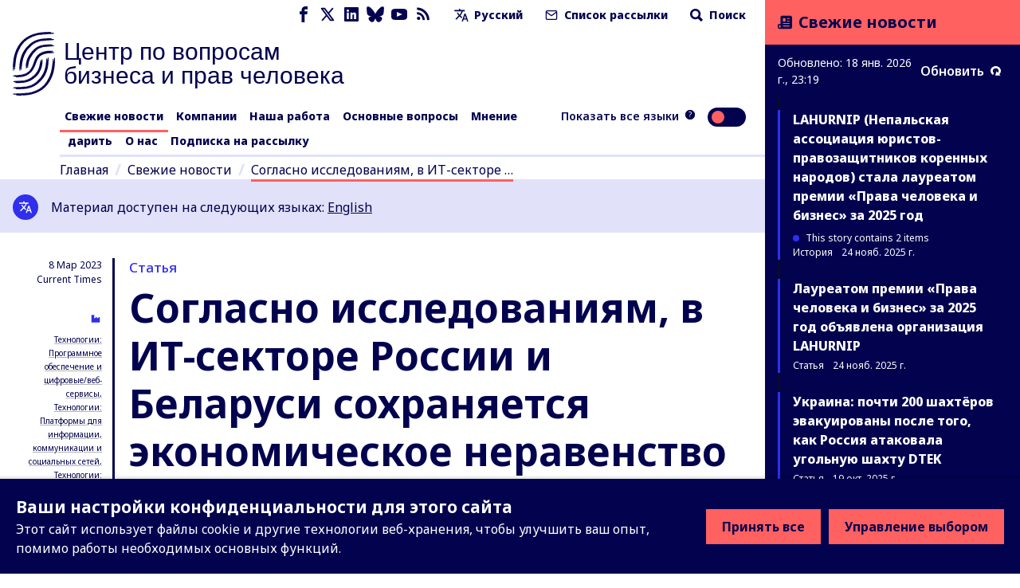

--- FILE ---
content_type: text/javascript
request_url: https://www.business-humanrights.org/static/dist/jsi18n/ru/djangojs.e825134f16d5.js
body_size: 8018
content:


'use strict';
{
  const globals = this;
  const django = globals.django || (globals.django = {});

  
  django.pluralidx = function(n) {
    const v = (n%10==1 && n%100!=11 ? 0 : n%10>=2 && n%10<=4 && (n%100<12 || n%100>14) ? 1 : 2);
    if (typeof v === 'boolean') {
      return v ? 1 : 0;
    } else {
      return v;
    }
  };
  

  /* gettext library */

  django.catalog = django.catalog || {};
  
  const newcatalog = {
    " is not available in your current language": " \u043d\u0435\u0434\u043e\u0441\u0442\u0443\u043f\u0435\u043d \u043d\u0430 \u0432\u0430\u0448\u0435\u043c \u044f\u0437\u044b\u043a\u0435",
    "%(num)s error": [
      "%(num)s \u043e\u0448\u0438\u0431\u043a\u0430",
      "%(num)s \u043e\u0448\u0438\u0431\u043a\u0438",
      "%(num)s \u043e\u0448\u0438\u0431\u043e\u043a"
    ],
    "%(num)s pixel": [
      "%(num)s \u043f\u0438\u043a\u0441\u0435\u043b\u044c",
      "%(num)s \u043f\u0438\u043a\u0441\u0435\u043b\u044f",
      "%(num)s \u043f\u0438\u043a\u0441\u0435\u043b\u0435\u0439"
    ],
    "%(sel)s of %(cnt)s selected": [
      "\u0412\u044b\u0431\u0440\u0430\u043d %(sel)s \u0438\u0437 %(cnt)s",
      "\u0412\u044b\u0431\u0440\u0430\u043d\u043e %(sel)s \u0438\u0437 %(cnt)s",
      "\u0412\u044b\u0431\u0440\u0430\u043d\u043e %(sel)s \u0438\u0437 %(cnt)s"
    ],
    "%s Contract matches your search": [
      "%s \u043a\u043e\u043d\u0442\u0440\u0430\u043a\u0442 \u0441\u043e\u043e\u0442\u0432\u0435\u0442\u0441\u0442\u0432\u0443\u0435\u0442 \u0432\u0430\u0448\u0435\u043c\u0443 \u0437\u0430\u043f\u0440\u043e\u0441\u0443",
      "%s \u043a\u043e\u043d\u0442\u0440\u0430\u043a\u0442\u0430 \u0441\u043e\u043e\u0442\u0432\u0435\u0442\u0441\u0442\u0432\u0443\u044e\u0442 \u0432\u0430\u0448\u0435\u043c\u0443 \u0437\u0430\u043f\u0440\u043e\u0441\u0443",
      "%s \u043a\u043e\u043d\u0442\u0440\u0430\u043a\u0442\u043e\u0432 \u0441\u043e\u043e\u0442\u0432\u0435\u0442\u0441\u0442\u0432\u0443\u044e\u0442 \u0432\u0430\u0448\u0435\u043c\u0443 \u0437\u0430\u043f\u0440\u043e\u0441\u0443"
    ],
    "%s Contracts match your search": "%s \u043a\u043e\u043d\u0442\u0440\u0430\u043a\u0442\u043e\u0432 \u0441\u043e\u043e\u0442\u0432\u0435\u0442\u0441\u0442\u0432\u0443\u044e\u0442 \u0432\u0430\u0448\u0435\u043c\u0443 \u0437\u0430\u043f\u0440\u043e\u0441\u0443",
    "%s result was found for this company on Contracts": [
      "%s \u0440\u0435\u0437\u0443\u043b\u044c\u0442\u0430\u0442 \u0431\u044b\u043b \u043d\u0430\u0439\u0434\u0435\u043d \u0434\u043b\u044f \u044d\u0442\u043e\u0439 \u043a\u043e\u043c\u043f\u0430\u043d\u0438\u0438 \u0432 \u043a\u043e\u043d\u0442\u0440\u0430\u043a\u0442\u0430\u0445",
      "%s \u0440\u0435\u0437\u0443\u043b\u044c\u0442\u0430\u0442\u0430 \u0431\u044b\u043b\u043e \u043d\u0430\u0439\u0434\u0435\u043d\u043e \u0434\u043b\u044f \u044d\u0442\u043e\u0439 \u043a\u043e\u043c\u043f\u0430\u043d\u0438\u0438 \u0432 \u043a\u043e\u043d\u0442\u0440\u0430\u043a\u0442\u0430\u0445",
      "%s \u0440\u0435\u0437\u0443\u043b\u044c\u0442\u0430\u0442\u043e\u0432 \u0431\u044b\u043b\u043e \u043d\u0430\u0439\u0434\u0435\u043d\u043e \u0434\u043b\u044f \u044d\u0442\u043e\u0439 \u043a\u043e\u043c\u043f\u0430\u043d\u0438\u0438 \u0432 \u043a\u043e\u043d\u0442\u0440\u0430\u043a\u0442\u0430\u0445"
    ],
    "%s results": "%s \u0440\u0435\u0437\u0443\u043b\u044c\u0442\u0430\u0442\u043e\u0432",
    "%s results were found for this company on Contracts": [
      "%s \u0440\u0435\u0437\u0443\u043b\u044c\u0442\u0430\u0442\u043e\u0432 \u0431\u044b\u043b\u043e \u043d\u0430\u0439\u0434\u0435\u043d\u043e \u0434\u043b\u044f \u044d\u0442\u043e\u0439 \u043a\u043e\u043c\u043f\u0430\u043d\u0438\u0438 \u0432 \u043a\u043e\u043d\u0442\u0440\u0430\u043a\u0442\u0430\u0445",
      "%s \u0440\u0435\u0437\u0443\u043b\u044c\u0442\u0430\u0442\u0430 \u0431\u044b\u043b\u043e \u043d\u0430\u0439\u0434\u0435\u043d\u043e \u0434\u043b\u044f \u044d\u0442\u043e\u0439 \u043a\u043e\u043c\u043f\u0430\u043d\u0438\u0438 \u0432 \u043a\u043e\u043d\u0442\u0440\u0430\u043a\u0442\u0430\u0445",
      "%s \u0440\u0435\u0437\u0443\u043b\u044c\u0442\u0430\u0442\u043e\u0432 \u0431\u044b\u043b\u043e \u043d\u0430\u0439\u0434\u0435\u043d\u043e \u0434\u043b\u044f \u044d\u0442\u043e\u0439 \u043a\u043e\u043c\u043f\u0430\u043d\u0438\u0438 \u0432 \u043a\u043e\u043d\u0442\u0440\u0430\u043a\u0442\u0430\u0445"
    ],
    "(%(number)s new items in this menu)": "(%(number)s \u043d\u043e\u0432\u044b\u0445 \u044d\u043b\u0435\u043c\u0435\u043d\u0442\u043e\u0432 \u0432 \u044d\u0442\u043e\u043c \u043c\u0435\u043d\u044e)",
    "(1 new item in this menu)": "(1 \u043d\u043e\u0432\u044b\u0439 \u044d\u043b\u0435\u043c\u0435\u043d\u0442 \u0432 \u044d\u0442\u043e\u043c \u043c\u0435\u043d\u044e)",
    "(New)": "(\u041d\u043e\u0432\u044b\u0439)",
    "6 a.m.": "6 \u0443\u0442\u0440\u0430",
    "6 p.m.": "6 \u0432\u0435\u0447\u0435\u0440\u0430",
    "AND operator": "\u0418 \u043e\u043f\u0435\u0440\u0430\u0442\u043e\u0440",
    "Accept all": "\u041f\u0440\u0438\u043d\u044f\u0442\u044c \u0432\u0441\u0435",
    "Add a comment": "\u0414\u043e\u0431\u0430\u0432\u0438\u0442\u044c \u043a\u043e\u043c\u043c\u0435\u043d\u0442\u0430\u0440\u0438\u0439",
    "Against related companies": "\u041f\u0440\u043e\u0442\u0438\u0432 \u0441\u0432\u044f\u0437\u0430\u043d\u043d\u044b\u0445 \u043a\u043e\u043c\u043f\u0430\u043d\u0438\u0439",
    "Against related projects": "\u041f\u0440\u043e\u0442\u0438\u0432 \u0441\u0432\u044f\u0437\u0430\u043d\u043d\u044b\u0445 \u043f\u0440\u043e\u0435\u043a\u0442\u043e\u0432",
    "Against this company": "\u041f\u0440\u043e\u0442\u0438\u0432 \u044d\u0442\u043e\u0439 \u043a\u043e\u043c\u043f\u0430\u043d\u0438\u0438",
    "Against this project": "\u041f\u0440\u043e\u0442\u0438\u0432 \u044d\u0442\u043e\u0433\u043e \u043f\u0440\u043e\u0435\u043a\u0442\u0430",
    "Allegation": "\u041e\u0431\u0432\u0438\u043d\u0435\u043d\u0438\u044f",
    "Allegation Pages": "\u0421\u0442\u0440\u0430\u043d\u0438\u0446\u044b \u043e\u0431\u0432\u0438\u043d\u0435\u043d\u0438\u0439",
    "Allegations": "\u041e\u0431\u0432\u0438\u043d\u0435\u043d\u0438\u044f",
    "Alt text": "\u0422\u0435\u043a\u0441\u0442 \u043f\u043e\u0434\u0441\u043a\u0430\u0437\u043a\u0438",
    "Analytics cookie": "\u0410\u043d\u0430\u043b\u0438\u0442\u0438\u0447\u0435\u0441\u043a\u0438\u0435 \u0444\u0430\u0439\u043b\u044b cookie",
    "April": "\u0410\u043f\u0440\u0435\u043b\u044c",
    "Are you sure?": "\u0412\u044b \u0443\u0432\u0435\u0440\u0435\u043d\u044b?",
    "August": "\u0410\u0432\u0433\u0443\u0441\u0442",
    "Available %s": "\u0414\u043e\u0441\u0442\u0443\u043f\u043d\u044b\u0435 %s",
    "Available languages": "\u0414\u043e\u0441\u0442\u0443\u043f\u043d\u044b\u0435 \u044f\u0437\u044b\u043a\u0438",
    "Blocks": "\u0411\u043b\u043e\u043a\u0438",
    "Broken link": "\u0411\u0438\u0442\u0430\u044f \u0441\u0441\u044b\u043b\u043a\u0430",
    "Can't find what you're looking for?": "\u041d\u0435 \u043c\u043e\u0436\u0435\u0442\u0435 \u043d\u0430\u0439\u0442\u0438 \u0447\u0442\u043e \u0438\u0449\u0435\u0442\u0435?",
    "Cancel": "\u041e\u0442\u043c\u0435\u043d\u0430",
    "Character count:": "\u041a\u043e\u043b\u0438\u0447\u0435\u0441\u0442\u0432\u043e \u0441\u0438\u043c\u0432\u043e\u043b\u043e\u0432:",
    "Choose": "\u0412\u044b\u0431\u0440\u0430\u0442\u044c",
    "Choose a Date": "\u0412\u044b\u0431\u0435\u0440\u0438\u0442\u0435 \u0434\u0430\u0442\u0443",
    "Choose a Time": "\u0412\u044b\u0431\u0435\u0440\u0438\u0442\u0435 \u0432\u0440\u0435\u043c\u044f",
    "Choose a time": "\u0412\u044b\u0431\u0435\u0440\u0438\u0442\u0435 \u0432\u0440\u0435\u043c\u044f",
    "Choose all": "\u0412\u044b\u0431\u0440\u0430\u0442\u044c \u0432\u0441\u0435",
    "Chosen %s": "\u0412\u044b\u0431\u0440\u0430\u043d\u043d\u044b\u0435 %s",
    "Clear all filters": "\u041e\u0447\u0438\u0441\u0442\u0438\u0442\u044c \u0432\u0441\u0435 \u0444\u0438\u043b\u044c\u0442\u0440\u044b",
    "Click Here": "\u041d\u0430\u0436\u043c\u0438\u0442\u0435 \u0437\u0434\u0435\u0441\u044c",
    "Click for more information": "\u041d\u0430\u0436\u043c\u0438\u0442\u0435 \u0434\u043b\u044f \u043f\u043e\u043b\u0443\u0447\u0435\u043d\u0438\u044f \u0434\u043e\u043f\u043e\u043b\u043d\u0438\u0442\u0435\u043b\u044c\u043d\u043e\u0439 \u0438\u043d\u0444\u043e\u0440\u043c\u0430\u0446\u0438\u0438",
    "Click to choose all %s at once.": "\u041d\u0430\u0436\u043c\u0438\u0442\u0435, \u0447\u0442\u043e\u0431\u044b \u0432\u044b\u0431\u0440\u0430\u0442\u044c \u0432\u0441\u0435 %s \u0441\u0440\u0430\u0437\u0443.",
    "Click to remove all chosen %s at once.": "\u041d\u0430\u0436\u043c\u0438\u0442\u0435 \u0447\u0442\u043e\u0431\u044b \u0443\u0434\u0430\u043b\u0438\u0442\u044c \u0432\u0441\u0435 %s \u0441\u0440\u0430\u0437\u0443.",
    "Close": "\u0417\u0430\u043a\u0440\u044b\u0442\u044c",
    "Close filters": "\u0417\u0430\u043a\u0442\u0440\u044b\u0442\u044c \u0444\u0438\u043b\u044c\u0442\u0440\u044b",
    "Collapse all": "\u0421\u0432\u0435\u0440\u043d\u0443\u0442\u044c \u0432\u0441\u0435",
    "Comment": "\u041e\u0441\u0442\u0430\u0432\u0438\u0442\u044c \u043a\u043e\u043c\u043c\u0435\u043d\u0442\u0430\u0440\u0438\u0439",
    "Companies": "\u041a\u043e\u043c\u043f\u0430\u043d\u0438\u0438",
    "Company": "\u041a\u043e\u043c\u043f\u0430\u043d\u0438\u0438",
    "Company Profile": "\u041f\u0440\u043e\u0444\u0438\u043b\u044c \u043a\u043e\u043c\u043f\u0430\u043d\u0438\u0438",
    "Company Sectors": "\u041e\u0442\u0440\u0430\u0441\u043b\u0438 \u043a\u043e\u043c\u043f\u0430\u043d\u0438\u0439",
    "Contains": "\u0421\u043e\u0434\u0435\u0440\u0436\u0438\u0442",
    "Contract": "\u041a\u043e\u043d\u0442\u0440\u0430\u043a\u0442",
    "Dashboard": "\u041f\u0430\u043d\u0435\u043b\u044c \u0443\u043f\u0440\u0430\u0432\u043b\u0435\u043d\u0438\u044f",
    "Data Source": "\u0418\u0441\u0442\u043e\u0447\u043d\u0438\u043a \u0438\u043d\u0444\u043e\u0440\u043c\u0430\u0446\u0438\u0438",
    "Data Usage and Cookies Policy": "\u041f\u043e\u043b\u0438\u0442\u0438\u043a\u0430 \u0438\u0441\u043f\u043e\u043b\u044c\u0437\u043e\u0432\u0430\u043d\u0438\u044f \u0434\u0430\u043d\u043d\u044b\u0445 \u0438 \u0444\u0430\u0439\u043b\u043e\u0432 cookie",
    "Date range": "\u0414\u0438\u0430\u043f\u0430\u0437\u043e\u043d \u0434\u0430\u0442",
    "December": "\u0414\u0435\u043a\u0430\u0431\u0440\u044c",
    "Decline all": "\u041e\u0442\u043a\u043b\u043e\u043d\u0438\u0442\u044c \u0432\u0441\u0435",
    "Decorative image": "\u0414\u0435\u043a\u043e\u0440\u0430\u0442\u0438\u0432\u043d\u043e\u0435 \u0438\u0437\u043e\u0431\u0440\u0430\u0436\u0435\u043d\u0438\u0435",
    "Delete": "\u0423\u0434\u0430\u043b\u0438\u0442\u044c",
    "Delete error": "\u0423\u0434\u0430\u043b\u0438\u0442\u044c \u043e\u0448\u0438\u0431\u043a\u0443",
    "Deleting": "\u0423\u0434\u0430\u043b\u0435\u043d\u0438\u0435",
    "Dismiss": "\u041f\u0440\u043e\u043f\u0443\u0441\u0442\u0438\u0442\u044c",
    "Edit": "\u0420\u0435\u0434\u0430\u043a\u0442\u0438\u0440\u043e\u0432\u0430\u0442\u044c",
    "Edit '%(title)s'": "\u0420\u0435\u0434\u0430\u043a\u0442\u0438\u0440\u043e\u0432\u0430\u0442\u044c '%(title)s'",
    "Edit your account": "\u0420\u0435\u0434\u0430\u043a\u0442\u0438\u0440\u043e\u0432\u0430\u0442\u044c \u0432\u0430\u0448\u0443 \u0443\u0447\u0451\u0442\u043d\u0443\u044e \u0437\u0430\u043f\u0438\u0441\u044c",
    "Enter your comments...": "\u041d\u0430\u043f\u0438\u0448\u0438\u0442\u0435 \u0432\u0430\u0448\u0438 \u043a\u043e\u043c\u043c\u0435\u043d\u0442\u0430\u0440\u0438\u0438...",
    "Enter your reply...": "\u041d\u0430\u043f\u0438\u0448\u0438\u0442\u0435 \u0432\u0430\u0448 \u043e\u0442\u0432\u0435\u0442...",
    "Error while sending preview data.": "\u041e\u0448\u0438\u0431\u043a\u0430 \u043f\u0440\u0438 \u043e\u0442\u043f\u0440\u0430\u0432\u043a\u0435 \u0434\u0430\u043d\u043d\u044b\u0445 \u043f\u0440\u0435\u0434\u0432\u0430\u0440\u0438\u0442\u0435\u043b\u044c\u043d\u043e\u0433\u043e \u043f\u0440\u043e\u0441\u043c\u043e\u0442\u0440\u0430.",
    "Expand all": "\u0420\u0430\u0437\u0432\u0435\u0440\u043d\u0443\u0442\u044c \u0432\u0441\u0435",
    "Explore more": "\u0423\u0437\u043d\u0430\u0442\u044c \u0431\u043e\u043b\u044c\u0448\u0435",
    "February": "\u0424\u0435\u0432\u0440\u0430\u043b\u044c",
    "Filter": "\u0424\u0438\u043b\u044c\u0442\u0440",
    "Filter data": "\u0424\u0438\u043b\u044c\u0442\u0440\u043e\u0432\u0430\u0442\u044c \u0434\u0430\u043d\u043d\u044b\u0435",
    "Find contracts related to this company": "\u041d\u0430\u0439\u0434\u0438\u0442\u0435 \u043a\u043e\u043d\u0442\u0440\u0430\u043a\u0442\u044b, \u0441\u0432\u044f\u0437\u0430\u043d\u043d\u044b\u0435 \u0441 \u044d\u0442\u043e\u0439 \u043a\u043e\u043c\u043f\u0430\u043d\u0438\u0435\u0439",
    "Focus comment": "\u0421\u0444\u043e\u043a\u0443\u0441\u0438\u0440\u043e\u0432\u0430\u0442\u044c\u0441\u044f \u043d\u0430 \u043a\u043e\u043c\u043c\u0435\u043d\u0442\u0430\u0440\u0438\u0438",
    "For more information on our use of web storage, please refer to our": "\u0414\u043b\u044f \u043f\u043e\u043b\u0443\u0447\u0435\u043d\u0438\u044f \u0434\u043e\u043f\u043e\u043b\u043d\u0438\u0442\u0435\u043b\u044c\u043d\u043e\u0439 \u0438\u043d\u0444\u043e\u0440\u043c\u0430\u0446\u0438\u0438 \u043e \u043d\u0430\u0448\u0435\u043c \u0438\u0441\u043f\u043e\u043b\u044c\u0437\u043e\u0432\u0430\u043d\u0438\u0438 \u0432\u0435\u0431-\u0445\u0440\u0430\u043d\u0438\u043b\u0438\u0449\u0430, \u043f\u043e\u0436\u0430\u043b\u0443\u0439\u0441\u0442\u0430, \u043e\u0431\u0440\u0430\u0442\u0438\u0442\u0435\u0441\u044c \u043a \u043d\u0430\u0448\u0435\u043c\u0443",
    "Full Dashboard": "\u041f\u043e\u043b\u043d\u0430\u044f \u043f\u0430\u043d\u0435\u043b\u044c \u0443\u043f\u0440\u0430\u0432\u043b\u0435\u043d\u0438\u044f",
    "HRD Attacks": "\u041d\u0430\u043f\u0430\u0434\u0435\u043d\u0438\u044f \u043d\u0430 \u043f\u0440\u0430\u0432\u043e\u0437\u0430\u0449\u0438\u0442\u043d\u0438\u043a\u043e\u0432",
    "HRD Attacks:": "\u041d\u0430\u043f\u0430\u0434\u0435\u043d\u0438\u044f \u043d\u0430 \u043f\u0440\u0430\u0432\u043e\u0437\u0430\u0449\u0438\u0442\u043d\u0438\u043a\u043e\u0432:",
    "Headquarters": "\u0428\u0442\u0430\u0431-\u043a\u0432\u0430\u0440\u0442\u0438\u0440\u0430",
    "Hide": "\u0421\u043a\u0440\u044b\u0442\u044c",
    "Horizontal line": "\u0413\u043e\u0440\u0438\u0437\u043e\u043d\u0442\u0430\u043b\u044c\u043d\u0430\u044f \u043b\u0438\u043d\u0438\u044f",
    "Indicators": "\u0418\u043d\u0434\u0438\u043a\u0430\u0442\u043e\u0440\u044b",
    "Insert a block": "\u0412\u0441\u0442\u0430\u0432\u0438\u0442\u044c \u0431\u043b\u043e\u043a",
    "Issue references:": "\u0421\u0441\u044b\u043b\u043a\u0438 \u043d\u0430 \u043f\u0440\u043e\u0431\u043b\u0435\u043c\u0443:",
    "January": "\u042f\u043d\u0432\u0430\u0440\u044c",
    "July": "\u0418\u044e\u043b\u044c",
    "June": "\u0418\u044e\u043d\u044c",
    "Latest news items": "\u041f\u043e\u0441\u043b\u0435\u0434\u043d\u0438\u0435 \u043d\u043e\u0432\u043e\u0441\u0442\u0438",
    "Lawsuit Profiles": "\u041f\u0440\u043e\u0444\u0438\u043b\u0438 \u0441\u0443\u0434\u0435\u0431\u043d\u044b\u0445 \u0438\u0441\u043a\u043e\u0432",
    "Line break": "\u0420\u0430\u0437\u0440\u044b\u0432 \u0441\u0442\u0440\u043e\u043a\u0438",
    "Load more": "\u0411\u043e\u043b\u044c\u0448\u0435",
    "Loading\u2026": "\u0417\u0430\u0433\u0440\u0443\u0437\u043a\u0430\u2026",
    "Main menu": "\u0413\u043b\u0430\u0432\u043d\u043e\u0435 \u043c\u0435\u043d\u044e",
    "Manage choices": "\u0423\u043f\u0440\u0430\u0432\u043b\u0435\u043d\u0438\u0435 \u0432\u044b\u0431\u043e\u0440\u043e\u043c",
    "March": "\u041c\u0430\u0440\u0442",
    "May": "\u041c\u0430\u0439",
    "Midnight": "\u041f\u043e\u043b\u043d\u043e\u0447\u044c",
    "Missing document": "\u0414\u043e\u043a\u0443\u043c\u0435\u043d\u0442 \u043e\u0442\u0441\u0443\u0442\u0441\u0442\u0432\u0443\u0435\u0442",
    "More actions": "\u0411\u043e\u043b\u044c\u0448\u0435 \u0434\u0435\u0439\u0441\u0442\u0432\u0438\u0439",
    "N/A": "\u041d/\u0414",
    "No companies related to allegations match your search": "\u041d\u0438 \u043e\u0434\u043d\u0430 \u0438\u0437 \u043a\u043e\u043c\u043f\u0430\u043d\u0438\u0439, \u0441\u0432\u044f\u0437\u0430\u043d\u043d\u044b\u0445 \u0441 \u043e\u0431\u0432\u0438\u043d\u0435\u043d\u0438\u044f\u043c\u0438, \u043d\u0435 \u0441\u043e\u043e\u0442\u0432\u0435\u0442\u0441\u0442\u0432\u0443\u0435\u0442 \u0432\u0430\u0448\u0435\u043c\u0443 \u0437\u0430\u043f\u0440\u043e\u0441\u0443",
    "No news found in your language. ": "\u041d\u043e\u0432\u043e\u0441\u0442\u0438 \u043d\u0430 \u0432\u0430\u0448\u0435\u043c \u044f\u0437\u044b\u043a\u0435 \u043d\u0435 \u043d\u0430\u0439\u0434\u0435\u043d\u044b. ",
    "No news found in your language. Try switching to all languages.": "\u041d\u0435 \u043d\u0430\u0439\u0434\u0435\u043d\u044b \u043d\u043e\u0432\u043e\u0441\u0442\u0438 \u043d\u0430 \u0432\u044b\u0431\u0440\u0430\u043d\u043d\u043e\u043c \u044f\u0437\u044b\u043a\u0435. \u041f\u043e\u043f\u0440\u043e\u0431\u0443\u0439\u0442\u0435 \u043f\u0435\u0440\u0435\u043a\u043b\u044e\u0447\u0438\u0442\u044c\u0441\u044f \u043d\u0430 \u0432\u0441\u0435 \u044f\u0437\u044b\u043a\u0438.",
    "No projects related to allegations match your search": "\u041d\u0438 \u043e\u0434\u0438\u043d \u0438\u0437 \u043f\u0440\u043e\u0435\u043a\u0442\u043e\u0432, \u0441\u0432\u044f\u0437\u0430\u043d\u043d\u044b\u0445 \u0441 \u043e\u0431\u0432\u0438\u043d\u0435\u043d\u0438\u044f\u043c\u0438, \u043d\u0435 \u0441\u043e\u043e\u0442\u0432\u0435\u0442\u0441\u0442\u0432\u0443\u044e\u0442 \u0432\u0430\u0448\u0435\u043c\u0443 \u0437\u0430\u043f\u0440\u043e\u0441\u0443",
    "No results": "\u041d\u0435\u0442 \u0440\u0435\u0437\u0443\u043b\u044c\u0442\u0430\u0442\u043e\u0432",
    "Noon": "\u041f\u043e\u043b\u0434\u0435\u043d\u044c",
    "Note: You are %s hour ahead of server time.": [
      "\u0412\u043d\u0438\u043c\u0430\u043d\u0438\u0435: \u0412\u0430\u0448\u0435 \u043b\u043e\u043a\u0430\u043b\u044c\u043d\u043e\u0435 \u0432\u0440\u0435\u043c\u044f \u043e\u043f\u0435\u0440\u0435\u0436\u0430\u0435\u0442 \u0432\u0440\u0435\u043c\u044f \u0441\u0435\u0440\u0432\u0435\u0440\u0430 \u043d\u0430 %s \u0447\u0430\u0441.",
      "\u0412\u043d\u0438\u043c\u0430\u043d\u0438\u0435: \u0412\u0430\u0448\u0435 \u043b\u043e\u043a\u0430\u043b\u044c\u043d\u043e\u0435 \u0432\u0440\u0435\u043c\u044f \u043e\u043f\u0435\u0440\u0435\u0436\u0430\u0435\u0442 \u0432\u0440\u0435\u043c\u044f \u0441\u0435\u0440\u0432\u0435\u0440\u0430 \u043d\u0430 %s \u0447\u0430\u0441\u0430.",
      "\u0412\u043d\u0438\u043c\u0430\u043d\u0438\u0435: \u0412\u0430\u0448\u0435 \u043b\u043e\u043a\u0430\u043b\u044c\u043d\u043e\u0435 \u0432\u0440\u0435\u043c\u044f \u043e\u043f\u0435\u0440\u0435\u0436\u0430\u0435\u0442 \u0432\u0440\u0435\u043c\u044f \u0441\u0435\u0440\u0432\u0435\u0440\u0430 \u043d\u0430 %s \u0447\u0430\u0441\u043e\u0432."
    ],
    "Note: You are %s hour behind server time.": [
      "\u0412\u043d\u0438\u043c\u0430\u043d\u0438\u0435: \u0412\u0430\u0448\u0435 \u043b\u043e\u043a\u0430\u043b\u044c\u043d\u043e\u0435 \u0432\u0440\u0435\u043c\u044f \u043e\u0442\u0441\u0442\u0430\u0451\u0442 \u043e\u0442 \u0432\u0440\u0435\u043c\u0435\u043d\u0438 \u0441\u0435\u0440\u0432\u0435\u0440\u0430 \u043d\u0430 %s \u0447\u0430\u0441.",
      "\u0412\u043d\u0438\u043c\u0430\u043d\u0438\u0435: \u0412\u0430\u0448\u0435 \u043b\u043e\u043a\u0430\u043b\u044c\u043d\u043e\u0435 \u0432\u0440\u0435\u043c\u044f \u043e\u0442\u0441\u0442\u0430\u0451\u0442 \u043e\u0442 \u0432\u0440\u0435\u043c\u0435\u043d\u0438 \u0441\u0435\u0440\u0432\u0435\u0440\u0430 \u043d\u0430 %s \u0447\u0430\u0441\u0430.",
      "\u0412\u043d\u0438\u043c\u0430\u043d\u0438\u0435: \u0412\u0430\u0448\u0435 \u043b\u043e\u043a\u0430\u043b\u044c\u043d\u043e\u0435 \u0432\u0440\u0435\u043c\u044f \u043e\u0442\u0441\u0442\u0430\u0451\u0442 \u043e\u0442 \u0432\u0440\u0435\u043c\u0435\u043d\u0438 \u0441\u0435\u0440\u0432\u0435\u0440\u0430 \u043d\u0430 %s \u0447\u0430\u0441\u043e\u0432."
    ],
    "November": "\u041d\u043e\u044f\u0431\u0440\u044c",
    "Now": "\u0421\u0435\u0439\u0447\u0430\u0441",
    "OR operator": "\u0418\u041b\u0418 \u043e\u043f\u0435\u0440\u0430\u0442\u043e\u0440",
    "October": "\u041e\u043a\u0442\u044f\u0431\u0440\u044c",
    "Operator": "\u041e\u043f\u0435\u0440\u0430\u0442\u043e\u0440",
    "Page": "\u0421\u0442\u0440\u0430\u043d\u0438\u0446\u0430",
    "Page explorer": "\u041f\u0440\u043e\u0441\u043c\u043e\u0442\u0440\u0449\u0438\u043a \u0441\u0442\u0440\u0430\u043d\u0438\u0446",
    "Pages": "\u0421\u0442\u0440\u0430\u043d\u0438\u0446\u044b",
    "Part of": "\u0427\u0430\u0441\u0442\u044c",
    "Pin toolbar": "\u0417\u0430\u043a\u0440\u0435\u043f\u0438\u0442\u044c \u043f\u0430\u043d\u0435\u043b\u044c \u0438\u043d\u0441\u0442\u0440\u0443\u043c\u0435\u043d\u0442\u043e\u0432",
    "Privacy": "\u041a\u043e\u043d\u0444\u0438\u0434\u0435\u043d\u0446\u0438\u0430\u043b\u044c\u043d\u043e\u0441\u0442\u044c",
    "Privacy information": "\u0418\u043d\u0444\u043e\u0440\u043c\u0430\u0446\u0438\u044f \u043e \u043a\u043e\u043d\u0444\u0438\u0434\u0435\u043d\u0446\u0438\u0430\u043b\u044c\u043d\u043e\u0441\u0442\u0438",
    "Project": "\u041f\u0440\u043e\u0435\u043a\u0442",
    "Projects": "\u041f\u0440\u043e\u0435\u043a\u0442\u044b",
    "Promotional cookies": "\u0420\u0435\u043a\u043b\u0430\u043c\u043d\u044b\u0435 \u0444\u0430\u0439\u043b\u044b cookies",
    "RSS Feed": "RSS \u043a\u0430\u043d\u0430\u043b",
    "RSS feed": "\u041d\u043e\u0432\u043e\u0441\u0442\u043d\u0430\u044f \u043b\u0435\u043d\u0442\u0430",
    "Read more": "\u0423\u0437\u043d\u0430\u0442\u044c \u0431\u043e\u043b\u044c\u0448\u0435",
    "Refresh": "\u041e\u0431\u043d\u043e\u0432\u0438\u0442\u044c",
    "Related Companies": "\u0421\u0432\u044f\u0437\u0430\u043d\u043d\u044b\u0435 \u043a\u043e\u043c\u043f\u0430\u043d\u0438\u0438",
    "Related Projects": "\u0421\u0432\u044f\u0437\u0430\u043d\u043d\u044b\u0435 \u043f\u0440\u043e\u0435\u043a\u0442\u044b",
    "Relationship": "\u041e\u0442\u043d\u043e\u0448\u0435\u043d\u0438\u044f",
    "Reload saved content": "\u041f\u0435\u0440\u0435\u0437\u0430\u0433\u0440\u0443\u0437\u0438\u0442\u044c \u0441\u043e\u0445\u0440\u0430\u043d\u0451\u043d\u043d\u043e\u0435 \u0441\u043e\u0434\u0435\u0440\u0436\u0430\u043d\u0438\u0435",
    "Reload the page": "\u041f\u0435\u0440\u0435\u0437\u0430\u0433\u0440\u0443\u0437\u0438\u0442\u044c \u0441\u0442\u0440\u0430\u043d\u0438\u0446\u0443",
    "Remove": "\u0423\u0434\u0430\u043b\u0438\u0442\u044c",
    "Remove all": "\u0423\u0434\u0430\u043b\u0438\u0442\u044c \u0432\u0441\u0435",
    "Reply": "\u041e\u0442\u0432\u0435\u0442\u0438\u0442\u044c",
    "Report this error to your website administrator with the following information:": "\u0421\u043e\u043e\u0431\u0449\u0438\u0442\u0435 \u043e\u0431 \u044d\u0442\u043e\u0439 \u043e\u0448\u0438\u0431\u043a\u0435 \u0430\u0434\u043c\u0438\u043d\u0438\u0441\u0442\u0440\u0430\u0442\u043e\u0440\u0443 \u0432\u0435\u0431-\u0441\u0430\u0439\u0442\u0430 \u0441\u043e \u0441\u043b\u0435\u0434\u0443\u044e\u0449\u0435\u0439 \u0438\u043d\u0444\u043e\u0440\u043c\u0430\u0446\u0438\u0435\u0439:",
    "Resolve": "\u0417\u0430\u043a\u0440\u044b\u0442\u044c \u043e\u0431\u0441\u0443\u0436\u0434\u0435\u043d\u0438\u0435",
    "Responding to": "\u041e\u0442\u0432\u0435\u0447\u0430\u044f \u043d\u0430",
    "Response Rate": "\u041f\u043e\u043a\u0430\u0437\u0430\u0442\u0435\u043b\u044c \u043e\u0442\u0432\u0435\u0442\u043e\u0432",
    "Response Requests": "\u0417\u0430\u043f\u0440\u043e\u0441\u044b \u043e\u0442\u0432\u0435\u0442\u0430",
    "Retry": "\u041f\u043e\u0432\u0442\u043e\u0440\u0438\u0442\u044c",
    "Save": "\u0421\u043e\u0445\u0440\u0430\u043d\u0438\u0442\u044c",
    "Save error": "\u0421\u043e\u0445\u0440\u0430\u043d\u0438\u0442\u044c \u043e\u0448\u0438\u0431\u043a\u0443",
    "Save the page to add this comment": "\u0421\u043e\u0445\u0440\u0430\u043d\u0438\u0442\u0435 \u0441\u0442\u0440\u0430\u043d\u0438\u0446\u0443, \u0447\u0442\u043e\u0431\u044b \u0434\u043e\u0431\u0430\u0432\u0438\u0442\u044c \u044d\u0442\u043e\u0442 \u043a\u043e\u043c\u043c\u0435\u043d\u0442\u0430\u0440\u0438\u0439",
    "Save the page to save this comment": "\u0421\u043e\u0445\u0440\u0430\u043d\u0438\u0442\u0435 \u0441\u0442\u0440\u0430\u043d\u0438\u0446\u0443, \u0447\u0442\u043e\u0431\u044b \u0441\u043e\u0445\u0440\u0430\u043d\u0438\u0442\u044c \u044d\u0442\u043e\u0442 \u043a\u043e\u043c\u043c\u0435\u043d\u0442\u0430\u0440\u0438\u0439",
    "Save the page to save this reply": "\u0421\u043e\u0445\u0440\u0430\u043d\u0438\u0442\u0435 \u0441\u0442\u0440\u0430\u043d\u0438\u0446\u0443, \u0447\u0442\u043e\u0431\u044b \u0434\u043e\u0431\u0430\u0432\u0438\u0442\u044c \u044d\u0442\u043e\u0442 \u043e\u0442\u0432\u0435\u0442",
    "Saving...": "\u0421\u043e\u0445\u0440\u0430\u043d\u0435\u043d\u0438\u0435...",
    "Search": "\u041f\u043e\u0438\u0441\u043a",
    "Search by company": "\u041f\u043e\u0438\u0441\u043a \u043f\u043e \u043a\u043e\u043c\u043f\u0430\u043d\u0438\u0438",
    "Search by project": "\u041f\u043e\u0438\u0441\u043a \u043f\u043e \u043f\u0440\u043e\u0435\u043a\u0442\u0430\u043c",
    "Search for a name": "\u041f\u043e\u0438\u0441\u043a \u043f\u043e \u043d\u0430\u0437\u0432\u0430\u043d\u0438\u044e",
    "Search for keywords": "\u041f\u043e\u0438\u0441\u043a \u043f\u043e \u043a\u043b\u044e\u0447\u0435\u0432\u044b\u043c \u0441\u043b\u043e\u0432\u0430\u043c",
    "Search options\u2026": "\u041f\u0430\u0440\u0430\u043c\u0435\u0442\u0440\u044b \u043f\u043e\u0438\u0441\u043a\u0430\u2026",
    "Searching\u2026": "\u041f\u043e\u0438\u0441\u043a\u2026",
    "See all": "\u0421\u043c\u043e\u0442\u0440\u0435\u0442\u044c \u0432\u0441\u0435",
    "Select end date": "\u0412\u044b\u0431\u0435\u0440\u0438\u0442\u0435 \u0434\u0430\u0442\u0443 \u043e\u043a\u043e\u043d\u0447\u0430\u043d\u0438\u044f",
    "Select start date": "\u0412\u044b\u0431\u0435\u0440\u0438\u0442\u0435 \u0434\u0430\u0442\u0443 \u043d\u0430\u0447\u0430\u043b\u0430",
    "September": "\u0421\u0435\u043d\u0442\u044f\u0431\u0440\u044c",
    "Server Error": "\u041e\u0448\u0438\u0431\u043a\u0430 \u0421\u0435\u0440\u0432\u0435\u0440\u0430",
    "Show": "\u041f\u043e\u043a\u0430\u0437\u0430\u0442\u044c",
    "Show error": "\u041f\u043e\u043a\u0430\u0437\u0430\u0442\u044c \u043e\u0448\u0438\u0431\u043a\u0443",
    "Show latest content": "\u041f\u043e\u043a\u0430\u0437\u0430\u0442\u044c \u043f\u043e\u0441\u043b\u0435\u0434\u043d\u0435\u0435 \u0441\u043e\u0434\u0435\u0440\u0436\u0430\u043d\u0438\u0435",
    "Split block": "\u0420\u0430\u0437\u0434\u0435\u043b\u0438\u0442\u044c \u0431\u043b\u043e\u043a",
    "Stakeholders": "\u0417\u0430\u0438\u043d\u0442\u0435\u0440\u0435\u0441\u043e\u0432\u0430\u043d\u043d\u044b\u0439 \u043b\u0438\u0446\u0430",
    "The editor just crashed. Content has been reset to the last saved version.": "\u0420\u0435\u0434\u0430\u043a\u0442\u043e\u0440 \u0442\u043e\u043b\u044c\u043a\u043e \u0447\u0442\u043e \u0441\u043b\u043e\u043c\u0430\u043b\u0441\u044f. \u0421\u043e\u0434\u0435\u0440\u0436\u0438\u043c\u043e\u0435 \u0431\u044b\u043b\u043e \u0432\u043e\u0437\u0432\u0440\u0430\u0449\u0435\u043d\u043e \u043a \u043f\u043e\u0441\u043b\u0435\u0434\u043d\u0435\u0439 \u0441\u043e\u0445\u0440\u0430\u043d\u0451\u043d\u043d\u043e\u0439 \u0432\u0435\u0440\u0441\u0438\u0438.",
    "This ": "\u042d\u0442\u043e\u0442 ",
    "This field is required.": "\u042d\u0442\u043e \u043f\u043e\u043b\u0435 \u043e\u0431\u044f\u0437\u0430\u0442\u0435\u043b\u044c\u043d\u043e \u0434\u043b\u044f \u0437\u0430\u043f\u043e\u043b\u043d\u0435\u043d\u0438\u044f.",
    "This is the list of available %s. You may choose some by selecting them in the box below and then clicking the \"Choose\" arrow between the two boxes.": "\u042d\u0442\u043e \u0441\u043f\u0438\u0441\u043e\u043a \u0432\u0441\u0435\u0445 \u0434\u043e\u0441\u0442\u0443\u043f\u043d\u044b\u0445 %s. \u0412\u044b \u043c\u043e\u0436\u0435\u0442\u0435 \u0432\u044b\u0431\u0440\u0430\u0442\u044c \u043d\u0435\u043a\u043e\u0442\u043e\u0440\u044b\u0435 \u0438\u0437 \u043d\u0438\u0445, \u0432\u044b\u0434\u0435\u043b\u0438\u0432 \u0438\u0445 \u0432 \u043f\u043e\u043b\u0435 \u043d\u0438\u0436\u0435 \u0438 \u043a\u043b\u0438\u043a\u043d\u0443\u0432 \"\u0412\u044b\u0431\u0440\u0430\u0442\u044c\", \u043b\u0438\u0431\u043e \u0434\u0432\u043e\u0439\u043d\u044b\u043c \u0449\u0435\u043b\u0447\u043a\u043e\u043c.",
    "This is the list of chosen %s. You may remove some by selecting them in the box below and then clicking the \"Remove\" arrow between the two boxes.": "\u042d\u0442\u043e \u0441\u043f\u0438\u0441\u043e\u043a \u0432\u044b\u0431\u0440\u0430\u043d\u043d\u044b\u0445 %s. \u0412\u044b \u043c\u043e\u0436\u0435\u0442\u0435 \u0443\u0434\u0430\u043b\u0438\u0442\u044c \u043d\u0435\u043a\u043e\u0442\u043e\u0440\u044b\u0435 \u0438\u0437 \u043d\u0438\u0445, \u0432\u044b\u0434\u0435\u043b\u0438\u0432 \u0438\u0445 \u0432 \u043f\u043e\u043b\u0435 \u043d\u0438\u0436\u0435 \u0438 \u043a\u043b\u0438\u043a\u043d\u0443\u0432 \"\u0423\u0434\u0430\u043b\u0438\u0442\u044c\", \u043b\u0438\u0431\u043e \u0434\u0432\u043e\u0439\u043d\u044b\u043c \u0449\u0435\u043b\u0447\u043a\u043e\u043c.",
    "This site uses cookies and other web storage technologies to enhance your experience beyond necessary core functionality.": "\u042d\u0442\u043e\u0442 \u0441\u0430\u0439\u0442 \u0438\u0441\u043f\u043e\u043b\u044c\u0437\u0443\u0435\u0442 \u0444\u0430\u0439\u043b\u044b cookie \u0438 \u0434\u0440\u0443\u0433\u0438\u0435 \u0442\u0435\u0445\u043d\u043e\u043b\u043e\u0433\u0438\u0438 \u0432\u0435\u0431-\u0445\u0440\u0430\u043d\u0435\u043d\u0438\u044f, \u0447\u0442\u043e\u0431\u044b \u0443\u043b\u0443\u0447\u0448\u0438\u0442\u044c \u0432\u0430\u0448 \u043e\u043f\u044b\u0442, \u043f\u043e\u043c\u0438\u043c\u043e \u0440\u0430\u0431\u043e\u0442\u044b \u043d\u0435\u043e\u0431\u0445\u043e\u0434\u0438\u043c\u044b\u0445 \u043e\u0441\u043d\u043e\u0432\u043d\u044b\u0445 \u0444\u0443\u043d\u043a\u0446\u0438\u0439.",
    "This site uses cookies and other web storage technologies. You can set your privacy choices below. Changes will take effect immediately.": "\u042d\u0442\u043e\u0442 \u0441\u0430\u0439\u0442 \u0438\u0441\u043f\u043e\u043b\u044c\u0437\u0443\u0435\u0442 cookie \u0438 \u0434\u0440\u0443\u0433\u0438\u0435 \u0442\u0435\u0445\u043d\u043e\u043b\u043e\u0433\u0438\u0438 \u0432\u0435\u0431-\u0445\u0440\u0430\u043d\u0435\u043d\u0438\u044f. \u0412\u044b \u043c\u043e\u0436\u0435\u0442\u0435 \u0443\u043a\u0430\u0437\u0430\u0442\u044c \u0441\u0432\u043e\u0438 \u043f\u0430\u0440\u0430\u043c\u0435\u0442\u0440\u044b \u043a\u043e\u043d\u0444\u0438\u0434\u0435\u043d\u0446\u0438\u0430\u043b\u044c\u043d\u043e\u0441\u0442\u0438 \u043d\u0438\u0436\u0435. \u0418\u0437\u043c\u0435\u043d\u0435\u043d\u0438\u044f \u0432\u0441\u0442\u0443\u043f\u044f\u0442 \u0432 \u0441\u0438\u043b\u0443 \u043d\u0435\u043c\u0435\u0434\u043b\u0435\u043d\u043d\u043e.",
    "This story contains %s item": [
      "\u042d\u0442\u0430 \u0438\u0441\u0442\u043e\u0440\u0438\u044f \u0441\u043e\u0434\u0435\u0440\u0436\u0438\u0442 %s \u043f\u0440\u043e\u0431\u043b\u0435\u043c",
      "\u042d\u0442\u0430 \u0438\u0441\u0442\u043e\u0440\u0438\u044f \u0441\u043e\u0434\u0435\u0440\u0436\u0438\u0442 %s \u0441\u043e\u043e\u0431\u0449\u0435\u043d\u0438\u044f",
      "\u042d\u0442\u0430 \u0438\u0441\u0442\u043e\u0440\u0438\u044f \u0441\u043e\u0434\u0435\u0440\u0436\u0438\u0442 %s \u0441\u043e\u043e\u0431\u0449\u0435\u043d\u0438\u0439"
    ],
    "To see all languages, use the toggle in the menu": "\u0427\u0442\u043e\u0431\u044b \u0443\u0432\u0438\u0434\u0435\u0442\u044c \u0432\u0441\u0435 \u044f\u0437\u044b\u043a\u0438, \u0438\u0441\u043f\u043e\u043b\u044c\u0437\u0443\u0439\u0442\u0435 \u043f\u0435\u0440\u0435\u043a\u043b\u044e\u0447\u0430\u0442\u0435\u043b\u044c \u0432 \u043c\u0435\u043d\u044e",
    "Today": "\u0421\u0435\u0433\u043e\u0434\u043d\u044f",
    "Toggle side panel": "\u041f\u0435\u0440\u0435\u043a\u043b\u044e\u0447\u0438\u0442\u044c \u0431\u043e\u043a\u043e\u0432\u0443\u044e \u043f\u0430\u043d\u0435\u043b\u044c",
    "Toggle sidebar": "\u041f\u0435\u0440\u0435\u043a\u043b\u044e\u0447\u0438\u0442\u044c \u0431\u043e\u043a\u043e\u0432\u0443\u044e \u043f\u0430\u043d\u0435\u043b\u044c",
    "Tomorrow": "\u0417\u0430\u0432\u0442\u0440\u0430",
    "Try switching to all languages.": "\u041f\u043e\u043f\u0440\u043e\u0431\u0443\u0439\u0442\u0435 \u043f\u0435\u0440\u0435\u043a\u043b\u044e\u0447\u0438\u0442\u044c\u0441\u044f \u043d\u0430 \u0432\u0441\u0435 \u044f\u0437\u044b\u043a\u0438.",
    "Try using our filters for more targeted results": "\u041f\u043e\u043f\u0440\u043e\u0431\u0443\u0439\u0442\u0435 \u043f\u0440\u0438\u043c\u0435\u043d\u0438\u0442\u044c \u0444\u0438\u043b\u044c\u0442\u0440\u044b \u0434\u043b\u044f \u043f\u043e\u043b\u0443\u0447\u0435\u043d\u0438\u044f \u0431\u043e\u043b\u0435\u0435 \u0442\u043e\u0447\u043d\u044b\u0445 \u0440\u0435\u0437\u0443\u043b\u044c\u0442\u0430\u0442\u043e\u0432.",
    "Type into this box to filter down the list of available %s.": "\u041d\u0430\u0447\u043d\u0438\u0442\u0435 \u0432\u0432\u043e\u0434\u0438\u0442\u044c \u0442\u0435\u043a\u0441\u0442 \u0432 \u044d\u0442\u043e\u043c \u043f\u043e\u043b\u0435, \u0447\u0442\u043e\u0431\u044b \u043e\u0442\u0444\u0438\u0442\u0440\u043e\u0432\u0430\u0442\u044c \u0441\u043f\u0438\u0441\u043e\u043a \u0434\u043e\u0441\u0442\u0443\u043f\u043d\u044b\u0445 %s.",
    "Unfocus comment": "\u0423\u0431\u0440\u0430\u0442\u044c \u0444\u043e\u043a\u0443\u0441",
    "Unpin toolbar": "\u041e\u0442\u043a\u0440\u0435\u043f\u0438\u0442\u044c \u043f\u0430\u043d\u0435\u043b\u044c \u0438\u043d\u0441\u0442\u0440\u0443\u043c\u0435\u043d\u0442\u043e\u0432",
    "Updated": "\u041e\u0431\u043d\u043e\u0432\u043b\u0435\u043d\u043e",
    "Use OR to expand your results to include any of the selected criteria within a field. Use AND to narrow your results to only those that include ALL of the selected criteria.": " \u0418\u0441\u043f\u043e\u043b\u044c\u0437\u0443\u0439\u0442\u0435 \u0418\u041b\u0418, \u0447\u0442\u043e\u0431\u044b \u0440\u0430\u0441\u0448\u0438\u0440\u0438\u0442\u044c \u0440\u0435\u0437\u0443\u043b\u044c\u0442\u0430\u0442\u044b \u0438 \u0432\u043a\u043b\u044e\u0447\u0438\u0442\u044c \u043b\u044e\u0431\u043e\u0439 \u0438\u0437 \u0432\u044b\u0431\u0440\u0430\u043d\u043d\u044b\u0445 \u043a\u0440\u0438\u0442\u0435\u0440\u0438\u0435\u0432 \u0432 \u0440\u0430\u043c\u043a\u0430\u0445 \u043e\u0434\u043d\u043e\u0433\u043e \u043f\u043e\u043b\u044f. \u0418\u0441\u043f\u043e\u043b\u044c\u0437\u0443\u0439\u0442\u0435 \u0418 \u0447\u0442\u043e\u0431\u044b \u0441\u0443\u0437\u0438\u0442\u044c \u0440\u0435\u0437\u0443\u043b\u044c\u0442\u0430\u0442\u044b \u0434\u043e \u0442\u0435\u0445, \u043a\u043e\u0442\u043e\u0440\u044b\u0435 \u0432\u043a\u043b\u044e\u0447\u0430\u044e\u0442 \u0412\u0421\u0415 \u0432\u044b\u0431\u0440\u0430\u043d\u043d\u044b\u0435 \u043a\u0440\u0438\u0442\u0435\u0440\u0438\u0438.",
    "View Dashboard": "\u041f\u0440\u043e\u0441\u043c\u043e\u0442\u0440\u0435\u0442\u044c \u043f\u0430\u043d\u0435\u043b\u044c \u0443\u043f\u0440\u0430\u0432\u043b\u0435\u043d\u0438\u044f",
    "View child pages of '%(title)s'": "\u041f\u043e\u043a\u0430\u0437\u0430\u0442\u044c \u0434\u043e\u0447\u0435\u0440\u043d\u0438\u0435 \u0441\u0442\u0440\u0430\u043d\u0438\u0446\u044b '%(title)s'",
    "Want to see all languages? Use the toggle": "\u0425\u043e\u0442\u0438\u0442\u0435 \u0443\u0432\u0438\u0434\u0435\u0442\u044c \u0432\u0441\u0435 \u044f\u0437\u044b\u043a\u0438? \u0418\u0441\u043f\u043e\u043b\u044c\u0437\u0443\u0439\u0442\u0435 \u043f\u0435\u0440\u0435\u043a\u043b\u044e\u0447\u0430\u0442\u0435\u043b\u044c.",
    "We share news and updates on business and human rights through third party platforms, including social media and search engines. These cookies help us to understand the performance of these promotions.": "\u041c\u044b \u0434\u0435\u043b\u0438\u043c\u0441\u044f \u043d\u043e\u0432\u043e\u0441\u0442\u044f\u043c\u0438 \u043e \u0431\u0438\u0437\u043d\u0435\u0441\u0435 \u0438 \u043f\u0440\u0430\u0432\u0430\u0445 \u0447\u0435\u043b\u043e\u0432\u0435\u043a\u0430 \u0447\u0435\u0440\u0435\u0437 \u043f\u043b\u0430\u0442\u0444\u043e\u0440\u043c\u044b \u0442\u0440\u0435\u0442\u044c\u0438\u0445 \u0441\u0442\u043e\u0440\u043e\u043d, \u0432\u043a\u043b\u044e\u0447\u0430\u044f \u0441\u043e\u0446\u0438\u0430\u043b\u044c\u043d\u044b\u0435 \u0441\u0435\u0442\u0438 \u0438 \u043f\u043e\u0438\u0441\u043a\u043e\u0432\u044b\u0435 \u0441\u0438\u0441\u0442\u0435\u043c\u044b. \u042d\u0442\u0438 \u0444\u0430\u0439\u043b\u044b cookie \u043f\u043e\u043c\u043e\u0433\u0430\u044e\u0442 \u043d\u0430\u043c \u043f\u043e\u043d\u044f\u0442\u044c \u044d\u0444\u0444\u0435\u043a\u0442\u0438\u0432\u043d\u043e\u0441\u0442\u044c \u044d\u0442\u0438\u0445 \u0440\u0435\u043a\u043b\u0430\u043c.",
    "When you access our website we use Google Analytics to collect information on your visit. Accepting this cookie will allow us to understand more details about your journey, and improve how we surface information. All analytics information is anonymous and we do not use it to identify you. Google provides a Google Analytics opt-out add on for all popular browsers.": "\u041a\u043e\u0433\u0434\u0430 \u0432\u044b \u0437\u0430\u0445\u043e\u0434\u0438\u0442\u0435 \u043d\u0430 \u043d\u0430\u0448 \u0432\u0435\u0431-\u0441\u0430\u0439\u0442, \u043c\u044b \u0438\u0441\u043f\u043e\u043b\u044c\u0437\u0443\u0435\u043c Google Analytics \u0434\u043b\u044f \u0441\u0431\u043e\u0440\u0430 \u0438\u043d\u0444\u043e\u0440\u043c\u0430\u0446\u0438\u0438 \u043e \u0432\u0430\u0448\u0435\u043c \u043f\u043e\u0441\u0435\u0449\u0435\u043d\u0438\u0438. \u041f\u0440\u0438\u043d\u044f\u0442\u0438\u0435 \u044d\u0442\u043e\u0433\u043e \u0444\u0430\u0439\u043b\u0430 cookie \u043f\u043e\u0437\u0432\u043e\u043b\u0438\u0442 \u043d\u0430\u043c \u043f\u043e\u043b\u0443\u0447\u0438\u0442\u044c \u0431\u043e\u043b\u0435\u0435 \u043f\u043e\u0434\u0440\u043e\u0431\u043d\u0443\u044e \u0438\u043d\u0444\u043e\u0440\u043c\u0430\u0446\u0438\u044e \u043e \u0432\u0430\u0448\u0435\u0439 \u043d\u0430\u0432\u0438\u0433\u0430\u0446\u0438\u0438 \u043d\u0430 \u0441\u0430\u0439\u0442\u0435 \u0438 \u0443\u043b\u0443\u0447\u0448\u0438\u0442\u044c \u0442\u043e, \u043a\u0430\u043a \u043c\u044b \u043e\u0442\u043e\u0431\u0440\u0430\u0436\u0430\u0435\u043c \u0438\u043d\u0444\u043e\u0440\u043c\u0430\u0446\u0438\u044e. \u0412\u0441\u044f \u0430\u043d\u0430\u043b\u0438\u0442\u0438\u0447\u0435\u0441\u043a\u0430\u044f \u0438\u043d\u0444\u043e\u0440\u043c\u0430\u0446\u0438\u044f \u044f\u0432\u043b\u044f\u0435\u0442\u0441\u044f \u0430\u043d\u043e\u043d\u0438\u043c\u043d\u043e\u0439, \u0438 \u043c\u044b \u043d\u0435 \u0438\u0441\u043f\u043e\u043b\u044c\u0437\u0443\u0435\u043c \u0435\u0435 \u0434\u043b\u044f \u0432\u0430\u0448\u0435\u0439 \u0438\u0434\u0435\u043d\u0442\u0438\u0444\u0438\u043a\u0430\u0446\u0438\u0438. Google \u043f\u0440\u0435\u0434\u043e\u0441\u0442\u0430\u0432\u043b\u044f\u0435\u0442 opt-out Google Analytics \u0434\u043b\u044f \u0432\u0441\u0435\u0445 \u043f\u043e\u043f\u0443\u043b\u044f\u0440\u043d\u044b\u0445 \u0431\u0440\u0430\u0443\u0437\u0435\u0440\u043e\u0432.",
    "While you're here, could you support our work?": "\u041f\u043e\u043a\u0430 \u0432\u044b \u0437\u0434\u0435\u0441\u044c, \u043d\u0435 \u043c\u043e\u0433\u043b\u0438 \u0431\u044b \u0432\u044b \u043f\u043e\u0434\u0434\u0435\u0440\u0436\u0430\u0442\u044c \u043d\u0430\u0448\u0443 \u0440\u0430\u0431\u043e\u0442\u0443?",
    "Write something or type \u2018/\u2019 to insert a block": "\u041d\u0430\u043f\u0438\u0448\u0438\u0442\u0435 \u0447\u0442\u043e-\u043d\u0438\u0431\u0443\u0434\u044c \u0438\u043b\u0438 \u0432\u0432\u0435\u0434\u0438\u0442\u0435 \u00ab/\u00bb, \u0447\u0442\u043e\u0431\u044b \u0432\u0441\u0442\u0430\u0432\u0438\u0442\u044c \u0431\u043b\u043e\u043a",
    "Yesterday": "\u0412\u0447\u0435\u0440\u0430",
    "You have already submitted this form. Are you sure you want to submit it again?": "\u0412\u044b \u0443\u0436\u0435 \u043e\u0442\u043f\u0440\u0430\u0432\u0438\u043b\u0438 \u044d\u0442\u0443 \u0444\u043e\u0440\u043c\u0443. \u0412\u044b \u0443\u0432\u0435\u0440\u0435\u043d\u044b, \u0447\u0442\u043e \u0445\u043e\u0442\u0438\u0442\u0435 \u043e\u0442\u043f\u0440\u0430\u0432\u0438\u0442\u044c \u0435\u0451 \u0435\u0449\u0451 \u0440\u0430\u0437?",
    "You have selected an action, and you haven\u2019t made any changes on individual fields. You\u2019re probably looking for the Go button rather than the Save button.": "\u0412\u044b \u0432\u044b\u0431\u0440\u0430\u043b\u0438 \u0434\u0435\u0439\u0441\u0442\u0432\u0438\u0435 \u0438 \u043d\u0435 \u0432\u043d\u0435\u0441\u043b\u0438 \u0438\u0437\u043c\u0435\u043d\u0435\u043d\u0438\u0439 \u0432 \u0434\u0430\u043d\u043d\u044b\u0435. \u0412\u043e\u0437\u043c\u043e\u0436\u043d\u043e, \u0432\u044b \u0445\u043e\u0442\u0435\u043b\u0438 \u0432\u043e\u0441\u043f\u043e\u043b\u044c\u0437\u043e\u0432\u0430\u0442\u044c\u0441\u044f \u043a\u043d\u043e\u043f\u043a\u043e\u0439 \"\u0412\u044b\u043f\u043e\u043b\u043d\u0438\u0442\u044c\", \u0430 \u043d\u0435 \u043a\u043d\u043e\u043f\u043a\u043e\u0439 \"\u0421\u043e\u0445\u0440\u0430\u043d\u0438\u0442\u044c\". \u0415\u0441\u043b\u0438 \u044d\u0442\u043e \u0442\u0430\u043a, \u0442\u043e \u043d\u0430\u0436\u043c\u0438\u0442\u0435 \"\u041e\u0442\u043c\u0435\u043d\u0430\", \u0447\u0442\u043e\u0431\u044b \u0432\u0435\u0440\u043d\u0443\u0442\u044c\u0441\u044f \u0432 \u0438\u043d\u0442\u0435\u0440\u0444\u0435\u0439\u0441 \u0440\u0435\u0434\u0430\u043a\u0442\u0438\u0440\u043e\u0432\u0430\u043d\u0438\u044f.",
    "You have selected an action, but you haven\u2019t saved your changes to individual fields yet. Please click OK to save. You\u2019ll need to re-run the action.": "\u0412\u044b \u0432\u044b\u0431\u0440\u0430\u043b\u0438 \u0434\u0435\u0439\u0441\u0442\u0432\u0438\u0435, \u043d\u043e \u0435\u0449\u0435 \u043d\u0435 \u0441\u043e\u0445\u0440\u0430\u043d\u0438\u043b\u0438 \u0438\u0437\u043c\u0435\u043d\u0435\u043d\u0438\u044f, \u0432\u043d\u0435\u0441\u0435\u043d\u043d\u044b\u0435 \u0432 \u043d\u0435\u043a\u043e\u0442\u043e\u0440\u044b\u0445 \u043f\u043e\u043b\u044f\u0445 \u0434\u043b\u044f \u0440\u0435\u0434\u0430\u043a\u0442\u0438\u0440\u043e\u0432\u0430\u043d\u0438\u044f. \u041d\u0430\u0436\u043c\u0438\u0442\u0435 OK, \u0447\u0442\u043e\u0431\u044b \u0441\u043e\u0445\u0440\u0430\u043d\u0438\u0442\u044c \u0438\u0437\u043c\u0435\u043d\u0435\u043d\u0438\u044f. \u041f\u043e\u0441\u043b\u0435 \u0441\u043e\u0445\u0440\u0430\u043d\u0435\u043d\u0438\u044f \u0432\u0430\u043c \u043f\u0440\u0438\u0434\u0435\u0442\u0441\u044f \u0437\u0430\u043f\u0443\u0441\u0442\u0438\u0442\u044c \u0434\u0435\u0439\u0441\u0442\u0432\u0438\u0435 \u0435\u0449\u0435 \u0440\u0430\u0437.",
    "You have unsaved changes on individual editable fields. If you run an action, your unsaved changes will be lost.": "\u0418\u043c\u0435\u044e\u0442\u0441\u044f \u043d\u0435\u0441\u043e\u0445\u0440\u0430\u043d\u0435\u043d\u043d\u044b\u0435 \u0438\u0437\u043c\u0435\u043d\u0435\u043d\u0438\u044f \u0432 \u043e\u0442\u0434\u0435\u043b\u044c\u043d\u044b\u0445 \u043f\u043e\u043b\u044f\u0445 \u0434\u043b\u044f \u0440\u0435\u0434\u0430\u043a\u0442\u0438\u0440\u043e\u0432\u0430\u043d\u0438\u044f. \u0415\u0441\u043b\u0438 \u0432\u044b \u0437\u0430\u043f\u0443\u0441\u0442\u0438\u0442\u0435 \u0434\u0435\u0439\u0441\u0442\u0432\u0438\u0435, \u043d\u0435\u0441\u043e\u0445\u0440\u0430\u043d\u0435\u043d\u043d\u044b\u0435 \u0438\u0437\u043c\u0435\u043d\u0435\u043d\u0438\u044f \u0431\u0443\u0434\u0443\u0442 \u043f\u043e\u0442\u0435\u0440\u044f\u043d\u044b.",
    "Your privacy choices for this site": "\u0412\u0430\u0448\u0438 \u043d\u0430\u0441\u0442\u0440\u043e\u0439\u043a\u0438 \u043a\u043e\u043d\u0444\u0438\u0434\u0435\u043d\u0446\u0438\u0430\u043b\u044c\u043d\u043e\u0441\u0442\u0438 \u0434\u043b\u044f \u044d\u0442\u043e\u0433\u043e \u0441\u0430\u0439\u0442\u0430",
    "abbrev. month April\u0004Apr": "\u0410\u043f\u0440",
    "abbrev. month August\u0004Aug": "\u0410\u0432\u0433",
    "abbrev. month December\u0004Dec": "\u0414\u0435\u043a",
    "abbrev. month February\u0004Feb": "\u0424\u0435\u0432",
    "abbrev. month January\u0004Jan": "\u042f\u043d\u0432",
    "abbrev. month July\u0004Jul": "\u0418\u044e\u043b",
    "abbrev. month June\u0004Jun": "\u0418\u044e\u043d",
    "abbrev. month March\u0004Mar": "\u041c\u0430\u0440",
    "abbrev. month May\u0004May": "\u041c\u0430\u0439",
    "abbrev. month November\u0004Nov": "\u041d\u043e\u044f",
    "abbrev. month October\u0004Oct": "\u041e\u043a\u0442",
    "abbrev. month September\u0004Sep": "\u0421\u0435\u043d",
    "and": "\u0438",
    "and %s other story": [
      "\u0438 %s \u0434\u0440\u0443\u0433\u0443\u044e \u0438\u0441\u0442\u043e\u0440\u0438\u044e",
      "\u0438 %s \u0434\u0440\u0443\u0433\u0438\u0435 \u0438\u0441\u0442\u043e\u0440\u0438\u0438",
      "\u0438 %s \u0434\u0440\u0443\u0433\u0438\u0445 \u0438\u0441\u0442\u043e\u0440\u0438\u0439"
    ],
    "company non response": "\u043d\u0435\u0442 \u043e\u0442\u0432\u0435\u0442\u0430 \u043a\u043e\u043c\u043f\u0430\u043d\u0438\u0438",
    "company non responses": "\u043d\u0435\u0442 \u043e\u0442\u0432\u0435\u0442\u043e\u0432 \u043a\u043e\u043c\u043f\u0430\u043d\u0438\u0438",
    "company response": "\u043e\u0442\u0432\u0435\u0442 \u043a\u043e\u043c\u043f\u0430\u043d\u0438\u0438",
    "company responses": "\u043e\u0442\u0432\u0435\u0442\u044b \u043a\u043e\u043c\u043f\u0430\u043d\u0438\u0438",
    "one letter Friday\u0004F": "\u041f",
    "one letter Monday\u0004M": "\u041f",
    "one letter Saturday\u0004S": "\u0421",
    "one letter Sunday\u0004S": "\u0412",
    "one letter Thursday\u0004T": "\u0427",
    "one letter Tuesday\u0004T": "\u0412",
    "one letter Wednesday\u0004W": "\u0421",
    "references:": "\u0441\u0441\u044b\u043b\u043a\u0438:"
  };
  for (const key in newcatalog) {
    django.catalog[key] = newcatalog[key];
  }
  

  if (!django.jsi18n_initialized) {
    django.gettext = function(msgid) {
      const value = django.catalog[msgid];
      if (typeof value === 'undefined') {
        return msgid;
      } else {
        return (typeof value === 'string') ? value : value[0];
      }
    };

    django.ngettext = function(singular, plural, count) {
      const value = django.catalog[singular];
      if (typeof value === 'undefined') {
        return (count == 1) ? singular : plural;
      } else {
        return value.constructor === Array ? value[django.pluralidx(count)] : value;
      }
    };

    django.gettext_noop = function(msgid) { return msgid; };

    django.pgettext = function(context, msgid) {
      let value = django.gettext(context + '\x04' + msgid);
      if (value.includes('\x04')) {
        value = msgid;
      }
      return value;
    };

    django.npgettext = function(context, singular, plural, count) {
      let value = django.ngettext(context + '\x04' + singular, context + '\x04' + plural, count);
      if (value.includes('\x04')) {
        value = django.ngettext(singular, plural, count);
      }
      return value;
    };

    django.interpolate = function(fmt, obj, named) {
      if (named) {
        return fmt.replace(/%\(\w+\)s/g, function(match){return String(obj[match.slice(2,-2)])});
      } else {
        return fmt.replace(/%s/g, function(match){return String(obj.shift())});
      }
    };


    /* formatting library */

    django.formats = {
    "DATETIME_FORMAT": "j E Y \u0433. G:i",
    "DATETIME_INPUT_FORMATS": [
      "%d.%m.%Y %H:%M:%S",
      "%d.%m.%Y %H:%M:%S.%f",
      "%d.%m.%Y %H:%M",
      "%d.%m.%y %H:%M:%S",
      "%d.%m.%y %H:%M:%S.%f",
      "%d.%m.%y %H:%M",
      "%Y-%m-%d %H:%M:%S",
      "%Y-%m-%d %H:%M:%S.%f",
      "%Y-%m-%d %H:%M",
      "%Y-%m-%d"
    ],
    "DATE_FORMAT": "j M Y",
    "DATE_INPUT_FORMATS": [
      "%d.%m.%Y",
      "%d.%m.%y",
      "%Y-%m-%d"
    ],
    "DECIMAL_SEPARATOR": ",",
    "FIRST_DAY_OF_WEEK": 1,
    "MONTH_DAY_FORMAT": "j F",
    "NUMBER_GROUPING": 3,
    "SHORT_DATETIME_FORMAT": "d.m.Y H:i",
    "SHORT_DATE_FORMAT": "d.m.Y",
    "THOUSAND_SEPARATOR": "\u00a0",
    "TIME_FORMAT": "G:i",
    "TIME_INPUT_FORMATS": [
      "%H:%M:%S",
      "%H:%M:%S.%f",
      "%H:%M"
    ],
    "YEAR_MONTH_FORMAT": "F Y \u0433."
  };

    django.get_format = function(format_type) {
      const value = django.formats[format_type];
      if (typeof value === 'undefined') {
        return format_type;
      } else {
        return value;
      }
    };

    /* add to global namespace */
    globals.pluralidx = django.pluralidx;
    globals.gettext = django.gettext;
    globals.ngettext = django.ngettext;
    globals.gettext_noop = django.gettext_noop;
    globals.pgettext = django.pgettext;
    globals.npgettext = django.npgettext;
    globals.interpolate = django.interpolate;
    globals.get_format = django.get_format;

    django.jsi18n_initialized = true;
  }
};

